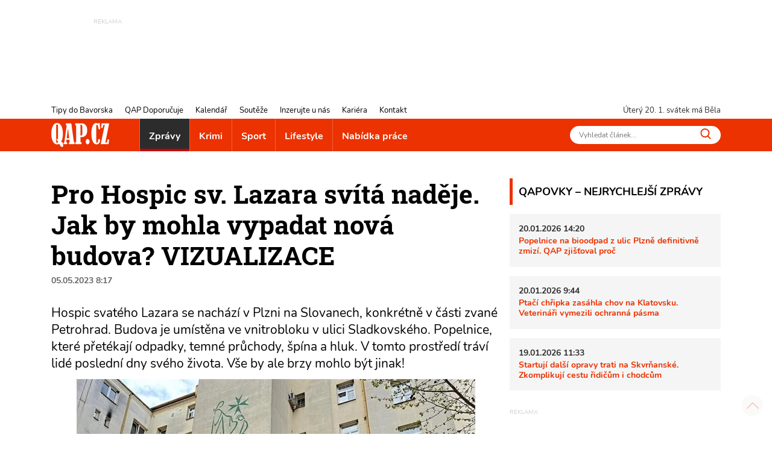

--- FILE ---
content_type: text/html; charset=utf-8
request_url: https://www.qap.cz/zpravy/clanek/pro-hospic-sv-lazara-svita-nadeje-jak-by-mohla-vypadat-nova-budova-vizualizace-128751/
body_size: 16939
content:
<!DOCTYPE html>
<html lang="cs">
<head><title>Pro Hospic sv. Lazara svítá naděje. Jak by mohla vypadat nová budova? VIZUALIZACE - QAP.cz</title>
<meta name="viewport" content="width=device-width, initial-scale=1, shrink-to-fit=no">
<meta http-equiv="X-UA-Compatible" content="IE=edge" /><base href="https://www.qap.cz/" />

<meta charset="utf-8" />

<meta name="generator" content="CS Designer 2" />

<meta name="author" content="QAP.cz - Vaše internetové noviny" />

<meta name="description" content="Pro Hospic sv. Lazara svítá naděje. Jak by mohla vypadat nová budova? VIZUALIZACE" />

<meta property="og:title" content="Pro Hospic sv. Lazara svítá naděje. Jak by mohla vypadat nová budova? VIZUALIZACE" />
<meta property="og:description" content=" Hospic svatého Lazara se nachází v Plzni na Slovanech, konkrétně v části zvané Petrohrad. Budova je umístěna ve vnitrobloku v ulici Sladkovského. Popelnice, které přetékají odpadky, temné průchody, špína a hluk. V tomto prostředí tráví lidé poslední dny svého života. Vše by ale brzy mohlo být jinak! 
" />
<meta property="og:image" content="https://www.qap.cz/project/qap/cache/domain1/images/274775/274775-638187994797855423-1200x630-vcenterhcenter.jpeg.webp" />
<meta property="og:image" content="https://www.qap.cz/project/qap/cache/domain1/images/274776/274776-638187995025120404-1200x630-vcenterhcenter.jpeg.webp" />
<meta property="og:image" content="https://www.qap.cz/project/qap/cache/domain1/images/274777/274777-638187995034808430-1200x630-vcenterhcenter.jpeg.webp" />
<meta property="og:image" content="https://www.qap.cz/project/qap/cache/domain1/images/274778/274778-638187995044652738-1200x630-vcenterhcenter.jpeg.webp" />
<meta property="og:image" content="https://www.qap.cz/project/qap/cache/domain1/images/274779/274779-638187995053247024-1200x630-vcenterhcenter.jpeg.webp" />
<meta property="og:image" content="https://www.qap.cz/project/qap/cache/domain1/images/274780/274780-638187995063403743-1200x630-vcenterhcenter.jpeg.webp" />
<meta property="og:image" content="https://www.qap.cz/project/qap/cache/domain1/images/274781/274781-638187995217680998-1200x630-vcenterhcenter.png.webp" />
<meta property="og:image" content="https://www.qap.cz/project/qap/cache/domain1/images/274782/274782-638187995295298976-1200x630-vcenterhcenter.png.webp" />
<meta property="og:image" content="https://www.qap.cz/project/qap/cache/domain1/images/274783/274783-638187995295611435-1200x630-vcenterhcenter.png.webp" />
<meta property="og:image" content="https://www.qap.cz/project/qap/cache/domain1/images/274784/274784-638187995404458954-1200x630-vcenterhcenter.png.webp" />
<meta property="og:image" content="https://www.qap.cz/project/qap/cache/domain1/images/274785/274785-638187995404771704-1200x630-vcenterhcenter.png.webp" />
<meta property="og:image" content="https://www.qap.cz/project/qap/cache/domain1/images/274786/274786-638187995405240250-1200x630-vcenterhcenter.png.webp" />

<link rel="preload" href="./font/roboto-slab-v13-latin-ext_latin-700.woff2" as="font" type="font/woff2" crossorigin />
<link rel="preload" href="./font/roboto-slab-v13-latin-ext_latin-regular.woff2" as="font" type="font/woff2" crossorigin />
<link rel="preload" href="./font/nunito-v16-latin-ext_latin-regular.woff2" as="font" type="font/woff2" crossorigin />
<link rel="preload" href="./font/nunito-v16-latin-ext_latin-italic.woff2" as="font" type="font/woff2" crossorigin />
<link rel="preload" href="./font/nunito-v16-latin-ext_latin-700.woff2" as="font" type="font/woff2" crossorigin />
<link rel="canonical" href="https://www.qap.cz/zpravy/clanek/pro-hospic-sv-lazara-svita-nadeje-jak-by-mohla-vypadat-nova-budova-vizualizace-128751/" />
<link rel="stylesheet" type="text/css" href="WD_InResourceSet.ashx?wd_systemtypeid=256&amp;wd_pk=WzIsMjNd&amp;stamp=20250718072052" media="screen"/>
<link rel="stylesheet" type="text/css" href="WD_CssFileOutput.ashx?wd_systemtypeid=198&amp;wd_pk=WzE2LFsxXV0%3d&amp;stamp=20210709121033" media="screen"/>
<link rel="stylesheet" type="text/css" href="WD_CssFileOutput.ashx?wd_systemtypeid=198&amp;wd_pk=WzgsWzFdXQ%3d%3d&amp;stamp=20250717094321" media="screen"/>
<link rel="stylesheet" type="text/css" href="WD_CssFileOutput.ashx?wd_systemtypeid=198&amp;wd_pk=WzEsWzFdXQ%3d%3d&amp;stamp=20210827100103" media="screen"/>
<link rel="stylesheet" type="text/css" href="WD_CssFileOutput.ashx?wd_systemtypeid=198&amp;wd_pk=WzIsWzFdXQ%3d%3d&amp;stamp=20210310140808" media="screen"/>
<link rel="stylesheet" type="text/css" href="WD_CssFileOutput.ashx?wd_systemtypeid=198&amp;wd_pk=WzEzLFsxXV0%3d&amp;stamp=20230117132946" media="screen"/>
<link rel="stylesheet" type="text/css" href="WD_CssFileOutput.ashx?wd_systemtypeid=198&amp;wd_pk=WzcsWzFdXQ%3d%3d&amp;stamp=20250717094231" media="screen"/>
<link rel="stylesheet" type="text/css" href="WD_CssFileOutput.ashx?wd_systemtypeid=198&amp;wd_pk=WzMsWzFdXQ%3d%3d&amp;stamp=20220926092811" media="screen"/>
<link rel="stylesheet" type="text/css" href="WD_CssFileOutput.ashx?wd_systemtypeid=198&amp;wd_pk=WzQsWzFdXQ%3d%3d&amp;stamp=20250717110635" media="screen"/>
<link rel="stylesheet" type="text/css" href="WD_CssFileOutput.ashx?wd_systemtypeid=198&amp;wd_pk=WzE1LFsxXV0%3d&amp;stamp=20210623130234" media="screen"/>
<link rel="stylesheet" type="text/css" href="WD_CssFileOutput.ashx?wd_systemtypeid=198&amp;wd_pk=WzUsWzFdXQ%3d%3d&amp;stamp=20240604094549" media="screen"/>
<link rel="stylesheet" type="text/css" href="WD_CssFileOutput.ashx?wd_systemtypeid=198&amp;wd_pk=WzEyLFsxXV0%3d&amp;stamp=20220617142435" media="screen"/>
<link rel="stylesheet" type="text/css" href="WD_CssFileOutput.ashx?wd_systemtypeid=198&amp;wd_pk=WzksWzFdXQ%3d%3d&amp;stamp=20250717094310" media="screen"/>
<link rel="stylesheet" type="text/css" href="WD_CssFileOutput.ashx?wd_systemtypeid=198&amp;wd_pk=WzEwLFsxXV0%3d&amp;stamp=20210827141650" media="screen"/>
<link rel="stylesheet" type="text/css" href="WD_CssFileOutput.ashx?wd_systemtypeid=198&amp;wd_pk=WzExLFsxXV0%3d&amp;stamp=20210827142001" media="screen"/>
<link rel="stylesheet" type="text/css" href="WD_CssFileOutput.ashx?wd_systemtypeid=198&amp;wd_pk=WzE3LFsxXV0%3d&amp;stamp=20210916135349" media="screen"/>
<link rel="stylesheet" type="text/css" href="WD_CssFileOutput.ashx?wd_systemtypeid=198&amp;wd_pk=WzE0LFsxXV0%3d&amp;stamp=20230112133555" media="screen"/>
<link rel="stylesheet" type="text/css" href="WD_CssFileOutput.ashx?wd_systemtypeid=198&amp;wd_pk=WzYsWzFdXQ%3d%3d&amp;stamp=20210630110443" media="screen"/>
<script async src ="https://www.googletagmanager.com/gtag/js?id=G-V43YN1VQL3"></script>
<script>window.dataLayer = window.dataLayer || [];
            function gtag(){dataLayer.push(arguments);}
            gtag('consent', 'default', {
                'ad_storage': 'granted', 
                'analytics_storage': 'granted', 
                'ad_user_data': 'granted', 
                'ad_personalization': 'granted'
            });
            gtag('js', new Date());
            gtag('config', 'G-V43YN1VQL3'); </script>
<link rel="shortcut icon" href="/project/qap/cache/domain1/images/8/8-637420629381389564-32x32-cvcenterhcenter.png.webp" type="image/x-icon"/>
<!-- Facebook Pixel Code -->
<script>
!function(f,b,e,v,n,t,s)
{if(f.fbq)return;n=f.fbq=function(){n.callMethod?
n.callMethod.apply(n,arguments):n.queue.push(arguments)};
if(!f._fbq)f._fbq=n;n.push=n;n.loaded=!0;n.version='2.0';
n.queue=[];t=b.createElement(e);t.async=!0;
t.src=v;s=b.getElementsByTagName(e)[0];
s.parentNode.insertBefore(t,s)}(window, document,'script',
'https://connect.facebook.net/en_US/fbevents.js');
fbq('init', '760964354662901');
fbq('track', 'PageView');
</script>

<!-- End Facebook Pixel Code -->


<!-- Google Tag Manager -->
<script>(function(w,d,s,l,i){w[l]=w[l]||[];w[l].push({'gtm.start':
new Date().getTime(),event:'gtm.js'});var f=d.getElementsByTagName(s)[0],
j=d.createElement(s),dl=l!='dataLayer'?'&l='+l:'';j.async=true;j.src=
'https://www.googletagmanager.com/gtm.js?id='+i+dl;f.parentNode.insertBefore(j,f);
})(window,document,'script','dataLayer','GTM-5VNJH87');</script>
<!-- End Google Tag Manager -->
</head><body class="www-ad pageobject415_128751">
	<header>
    <div class="ban-area leaderboard">
    
    <div class="container-fluid">
        <div class="ban">
            
            <div>
	<ins class="adsbygoogle"
     style="display:inline-block;width:728px;height:90px; overflow: hidden; max-height: 90px !important"
     data-ad-client="ca-pub-7161327426975464"
     data-ad-slot="3451230622"
     data-ad-format="auto"
     data-full-width-responsive="true"></ins>
<script>
     (adsbygoogle = window.adsbygoogle || []).push({});
</script>
</div>
        </div>
        
    </div>
</div>
    <!-- leadboard - praha
    <div class="ban-area leaderboard">
        <div class="ban">
            <div id="adform_leaderboard"></div>
        </div>
    </div>
    
    <div class="ban-area leaderboard-mob">
        <div class="ban">
            <div id="adform_leaderboardm"></div>
        </div>
    </div>
    -->
    <div class="container-header">
        <div class="header-row">
            <nav id="navi-top" class="navi-top">
    <ul class="navi-top--list">
	<li><a title="Tipy do Bavorska" href="/tipy-do-bavorska/">Tipy do Bavorska</a></li><li><a title="QAP Doporučuje" href="/helpdesk-databaze/">QAP Doporučuje</a></li><li><a title="Kalendář" href="/kalendar/">Kalend&#225;ř</a></li><li><a title="Soutěže" href="/souteze/">Soutěže</a></li><li><a title="Inzerujte u nás" href="/inzerujte-u-nas/">Inzerujte u n&#225;s</a></li><li><a title="Kariéra" href="/kariera/">Kari&#233;ra</a></li><li><a title="Kontakt" href="/kontakt/">Kontakt</a></li>
</ul>
</nav>
            <div class="header-row--right">
                <span id="current-day"></span> svátek má Běla
            </div>
        </div>
    </div>
    <nav class="navi navi-main">
    <div class="container-header">
        <div class="navi-main-logo">
            <a title="QAP.cz - Informace z Plzeňského kraje" href="https://www.qap.cz/" class="navbar-brand"><img src="/project/qap/cache/domain1/images/7/7-637420629226459797-96x40-vcenterhcenterbgffffff.png.webp" alt="QAP.cz - Informace z Plzeňského kraje" width="96" height="40" /></a>
            <button class="navi--btn" type="button" aria-label="Toggle navi">
                <span class="line"></span>
                <span class="line"></span>
                <span class="line"></span>
            </button>
        </div>
        <div class="navi-main-in">
            <ul class="navi-main--list">
                <li class="active nav-item__zpravy"><a title="Zprávy" href="/zpravy/" class="active">Zpr&#225;vy</a></li><li class="nav-item__krimi"><a title="Krimi" href="/krimi/">Krimi</a></li><li class="nav-item__sport"><a title="Sport" href="/sport/">Sport</a></li><li class="nav-item__lifestyle"><a title="Lifestyle" href="/lifestyle/">Lifestyle</a></li><li><a title="Nabídka práce" href="/nabidka-prace/">Nab&#237;dka pr&#225;ce</a></li>
                <li class="navi-item-xs"><a title="Tipy do Bavorska" href="/tipy-do-bavorska/" class="navi-item-xs">Tipy do Bavorska</a></li><li class="navi-item-xs"><a title="QAP Doporučuje" href="/helpdesk-databaze/" class="navi-item-xs">QAP Doporučuje</a></li><li class="navi-item-xs"><a title="Kalendář" href="/kalendar/" class="navi-item-xs">Kalend&#225;ř</a></li><li class="navi-item-xs"><a title="Soutěže" href="/souteze/" class="navi-item-xs">Soutěže</a></li><li class="navi-item-xs"><a title="Inzerujte u nás" href="/inzerujte-u-nas/" class="navi-item-xs">Inzerujte u n&#225;s</a></li><li class="navi-item-xs"><a title="Kariéra" href="/kariera/" class="navi-item-xs">Kari&#233;ra</a></li><li class="navi-item-xs"><a title="Kontakt" href="/kontakt/" class="navi-item-xs">Kontakt</a></li>
            </ul>
            <form id="l15_c20_c7_c4" class="search-w" action="/index/1/search-det.htm" target="_self" method="get">
	<input id="search_ctrl" name="search" placeholder="Vyhledat článek..." Type="text"/>
<button id="search-btn_ctrl" name="l15$c20$c7$c4$search-btn_ctrl" title="Vyhledávání" type="submit"><img src="/project/qap/images/16.svg" height="18" width="18" alt="" /></button><input type="hidden" name="__VIEWSTATE" value="" /><input type="hidden" name="l15_c20_c7_c4" value="1" />
</form>
        </div>
    </div>
</nav>
    
    
</header>

<main>
    <div class="container">
        <div class="container-main">
            <div class="content">
                <div class="qapovky-xs">
	<div class="qapovky aside-block sys--mb">
    <span class="title-block title-block-red">QAPOVKY – NEJRYCHLEJŠÍ ZPRÁVY</span>
    <article class="artcl-news sys--mb-xs">
    <p><strong>
        20.01.2026 14:20
        
    </strong></p>
    <h3><strong>
        
        <a title="Popelnice na bioodpad z ulic Plzně definitivně zmizí. QAP zjišťoval proč" href="/zpravy/clanek/popelnice-na-bioodpad-z-ulic-plzne-definitivne-zmizi-qap-zjistoval-proc-137913/post-detail.htm">Popelnice na bioodpad z ulic Plzně definitivně zmiz&#237;. QAP zjišťoval proč</a>
    </strong></h3>
    
</article><article class="artcl-news sys--mb-xs">
    <p><strong>
        20.01.2026 9:44
        
    </strong></p>
    <h3><strong>
        
        <a title="Ptačí chřipka zasáhla chov na Klatovsku. Veterináři vymezili ochranná pásma" href="/zpravy/clanek/ptaci-chripka-zasahla-chov-na-klatovsku-veterinari-vymezili-ochranna-pasma-137906/post-detail.htm">Ptač&#237; chřipka zas&#225;hla chov na Klatovsku. Veterin&#225;ři vymezili ochrann&#225; p&#225;sma</a>
    </strong></h3>
    
</article><article class="artcl-news sys--mb-xs">
    <p><strong>
        19.01.2026 11:33
        
    </strong></p>
    <h3><strong>
        
        <a title="Startují další opravy trati na Skvrňanské. Zkomplikují cestu řidičům i chodcům" href="/zpravy/clanek/startuji-dalsi-opravy-trati-na-skvrnanske-zkomplikuji-cestu-ridicum-i-chodcum-137897/post-detail.htm">Startuj&#237; dalš&#237; opravy trati na Skvrňansk&#233;. Zkomplikuj&#237; cestu řidičům i chodcům</a>
    </strong></h3>
    
</article>
    
</div>
</div>            
                <h1 class="ad__title content__title">
    Pro Hospic sv. Lazara svítá naděje. Jak by mohla vypadat nová budova? VIZUALIZACE
</h1>

<div class="ad__date sys--mb">
    05.05.2023 8:17
    
</div>
<div class="lead ad__lead">
	<p>Hospic svatého Lazara se nachází v Plzni na Slovanech, konkrétně v části zvané Petrohrad. Budova je umístěna ve vnitrobloku v ulici Sladkovského. Popelnice, které přetékají odpadky, temné průchody, špína a hluk. V tomto prostředí tráví lidé poslední dny svého života. Vše by ale brzy mohlo být jinak!</p>

</div>
<div class="ad--img sys--mb">
    <img class="img-fluid" src="/project/qap/cache/domain1/images/274775/274775-638187994797855423-745x496-cwhdevcenterhcenterbgffffff.jpeg.webp" alt="Hospic sv. Lazara_2023_QAP (1)" title="Hospic sv. Lazara_2023_QAP (1)" />
    
    <div class="ad--img-gall">
    <a title="Hospic sv. Lazara_2023_QAP (1)" href="/project/qap/cache/domain1/images/274775/274775-638187994797855423-0x0-vcenterhcenter.jpeg.webp" class="ad--img-gall__link" data-fancybox="1200" data-width="2133" data-height="1600"><img class="img-fluid" src="/project/qap/cache/domain1/images/274775/274775-638187994797855423-120x80-cvcenterhcenterbgffffff.jpeg.webp" alt="Hospic sv. Lazara_2023_QAP (1)" width="120" height="80" loading="lazy" /></a><a title="Hospic sv. Lazara_2023_QAP (3)" href="/project/qap/cache/domain1/images/274776/274776-638187995025120404-0x0-vcenterhcenter.jpeg.webp" class="ad--img-gall__link" data-fancybox="1200" data-width="2133" data-height="1600"><img class="img-fluid" src="/project/qap/cache/domain1/images/274776/274776-638187995025120404-120x80-cvcenterhcenterbgffffff.jpeg.webp" alt="Hospic sv. Lazara_2023_QAP (3)" width="120" height="80" loading="lazy" /></a><a title="Hospic sv. Lazara_2023_QAP (2)" href="/project/qap/cache/domain1/images/274777/274777-638187995034808430-0x0-vcenterhcenter.jpeg.webp" class="ad--img-gall__link" data-fancybox="1200" data-width="2133" data-height="1600"><img class="img-fluid" src="/project/qap/cache/domain1/images/274777/274777-638187995034808430-120x80-cvcenterhcenterbgffffff.jpeg.webp" alt="Hospic sv. Lazara_2023_QAP (2)" width="120" height="80" loading="lazy" /></a><a title="Hospic sv. Lazara_2023_QAP (4)" href="/project/qap/cache/domain1/images/274778/274778-638187995044652738-0x0-vcenterhcenter.jpeg.webp" class="ad--img-gall__link" data-fancybox="1200" data-width="2133" data-height="1600"><img class="img-fluid" src="/project/qap/cache/domain1/images/274778/274778-638187995044652738-120x80-cvcenterhcenterbgffffff.jpeg.webp" alt="Hospic sv. Lazara_2023_QAP (4)" width="120" height="80" loading="lazy" /></a><a title="Hospic sv. Lazara_2023_QAP (5)" href="/project/qap/cache/domain1/images/274779/274779-638187995053247024-0x0-vcenterhcenter.jpeg.webp" class="ad--img-gall__link" data-fancybox="1200" data-width="2133" data-height="1600"><img class="img-fluid" src="/project/qap/cache/domain1/images/274779/274779-638187995053247024-120x80-cvcenterhcenterbgffffff.jpeg.webp" alt="Hospic sv. Lazara_2023_QAP (5)" width="120" height="80" loading="lazy" /></a><a title="Hospic sv. Lazara_2023_QAP (6)" href="/project/qap/cache/domain1/images/274780/274780-638187995063403743-0x0-vcenterhcenter.jpeg.webp" class="ad--img-gall__link" data-fancybox="1200" data-width="2133" data-height="1600"><img class="img-fluid" src="/project/qap/cache/domain1/images/274780/274780-638187995063403743-120x80-cvcenterhcenterbgffffff.jpeg.webp" alt="Hospic sv. Lazara_2023_QAP (6)" width="120" height="80" loading="lazy" /></a><a title="Zeleny_dum" href="/project/qap/cache/domain1/images/274781/274781-638187995217680998-0x0-vcenterhcenter.png.webp" class="ad--img-gall__link" data-fancybox="1200" data-width="2560" data-height="1440"><img class="img-fluid" src="/project/qap/cache/domain1/images/274781/274781-638187995217680998-120x80-cvcenterhcenterbgffffff.png.webp" alt="Zeleny_dum" width="120" height="80" loading="lazy" /></a><a title="plán" href="/project/qap/cache/domain1/images/274782/274782-638187995295298976-0x0-vcenterhcenter.png.webp" class="ad--img-gall__link" data-fancybox="1200" data-width="989" data-height="596"><img class="img-fluid" src="/project/qap/cache/domain1/images/274782/274782-638187995295298976-120x80-cvcenterhcenterbgffffff.png.webp" alt="plán" width="120" height="80" loading="lazy" /></a><a title="schema" href="/project/qap/cache/domain1/images/274783/274783-638187995295611435-0x0-vcenterhcenter.png.webp" class="ad--img-gall__link" data-fancybox="1200" data-width="986" data-height="616"><img class="img-fluid" src="/project/qap/cache/domain1/images/274783/274783-638187995295611435-120x80-cvcenterhcenterbgffffff.png.webp" alt="schema" width="120" height="80" loading="lazy" /></a><a title="átrium" href="/project/qap/cache/domain1/images/274784/274784-638187995404458954-0x0-vcenterhcenter.png.webp" class="ad--img-gall__link" data-fancybox="1200" data-width="846" data-height="567"><img class="img-fluid" src="/project/qap/cache/domain1/images/274784/274784-638187995404458954-120x80-cvcenterhcenterbgffffff.png.webp" alt="átrium" width="120" height="80" loading="lazy" /></a><a title="Pokoje" href="/project/qap/cache/domain1/images/274785/274785-638187995404771704-0x0-vcenterhcenter.png.webp" class="ad--img-gall__link" data-fancybox="1200" data-width="835" data-height="564"><img class="img-fluid" src="/project/qap/cache/domain1/images/274785/274785-638187995404771704-120x80-cvcenterhcenterbgffffff.png.webp" alt="Pokoje" width="120" height="80" loading="lazy" /></a><a title="recepce" href="/project/qap/cache/domain1/images/274786/274786-638187995405240250-0x0-vcenterhcenter.png.webp" class="ad--img-gall__link" data-fancybox="1200" data-width="970" data-height="628"><img class="img-fluid" src="/project/qap/cache/domain1/images/274786/274786-638187995405240250-120x80-cvcenterhcenterbgffffff.png.webp" alt="recepce" width="120" height="80" loading="lazy" /></a>
</div>
</div>
<div class="ad__cont sys--mb">
	<p><a href="https://hsl.cz/" target="_blank">Hospic svatého Lazara</a> je nezisková organizace, která v Plzeňském kraji působí 25 let. <em>„Poskytujeme profesionální lékařskou a psychosociální péči lidem v konečném stádiu nevyléčitelného onemocnění a to i jejich blízkým,“ </em>říká Jiřina Helíšková, ředitelka Hospice svatého Lazara. „<em>Z našich oken pacienti vidí na okolní domy a přeplněné parkoviště vnitrobloku. Kolikrát se k nám špatně dostává i sanitka. Nemáme žádnou zahradu, zeleň. Lidé, kteří u nás tráví své poslední dny, by si zasloužili důstojnější prostředí,“ </em>konstatuje.</p>

<p><img accesskey="MjA2fFsxLDQwLDE4NixbMjc0Nzc5LFsxXV1d|oehs2nz5o42" alt="" height="450" src="https://www.qap.cz/WD_GetImage.ashx?wd_systemtypeid=208&amp;size=600&amp;crop=0&amp;valign=CENTER&amp;halign=CENTER&amp;whspace=0&amp;disenlargement=0&amp;thumb=0&amp;bgcolor=ffffff&amp;wd_pk=WzI3NDc3OSxbMV1d&amp;t=638187996614864274" type="Image" width="600" /></p>

<p>Hospic sídlí v budově, která patří městu Plzeň. Do tohoto zařízení ale přichází lidé z celého Plzeňského kraje. <strong>Jako jediný lůžkový hospic v kraji umožňuje důstojné doprovázení lidí v závěru života společně s podporou pro rodinu. </strong><em>„Nejde ale jen o okolí našeho hospice. Interiéry nejsou na takové zařízení zcela vhodné. Máme například problémy s úložnými prostory, zázemím pro personál. Místnost posledního rozloučení se nachází v suterénu budovy. Zajišťujeme plnohodnotnou péči, ale nové prostory by nám opravdu moc pomohly,“</em> popisuje Jiřina Helíšková.</p>

<p><strong>Pro Hospic svatého Lazara, kterým projde průměrně 350 pacientů ročně, se ale blýská na lepší časy. </strong>Projektový manažer Miroslav Holub trávil v hospici na Slovanech poslední dny se svou maminkou. Přístup, ochota, profesionalita a péče personálu ho natolik učarovala, že přišel s myšlenkou hospic přesunout do nové budovy, kterou se svými kolegy v ateliéru&nbsp;A8000 navrhl.</p>

<p><img accesskey="MjA2fFsxLDQwLDE4NixbMjc0NzgxLFsxXV1d|0ju0zkuqavx" alt="" height="338" src="https://www.qap.cz/WD_GetImage.ashx?wd_systemtypeid=208&amp;size=600&amp;crop=0&amp;valign=CENTER&amp;halign=CENTER&amp;whspace=0&amp;disenlargement=0&amp;thumb=0&amp;bgcolor=ffffff&amp;wd_pk=WzI3NDc4MSxbMV1d&amp;t=638187997100364877" type="Image" width="600" /></p>

<p><em>„Když jsem se stala ředitelkou Hospice svatého Lazara, přemýšlela jsem, jak zařídit pro naše pacienty důstojnější a vlídnější prostředí. Jednoho dne se objevil pan Holub s úžasným návrhem na Zelený dům,“ </em>říká s nadějí Jiřina Helíšková.<em> „Byla jsem opravdu nadšená. Studii jsme od pana Holuba dostali jako dar. Návrh jsme s architekty pečlivě konzultovali. Byl u toho celý tým, včetně sester a doktorů. Je důležité, aby byl nový hospic plně funkční.“</em></p>

<p>O pacienty se starají sestry, lékaři, ošetřovatelé, fyzioterapeuti, psychoterapeuti, duchovní i sociální pracovnice.<strong> Péči poskytují ale i rodinným příslušníkům.</strong> V Hospici svatého Lazara se nachází 28 lůžek, některé mají přistýlku právě pro rodinu, která chce být nablízku. Stejný počet lůžek by měl být i v nové budově, která je navržena do tvaru kapky. Nově by každý pokoj mohl mít přistýlku.</p>

<p><em>„Budova nového hospice by měla mít dvě patra. Je to koncipované tak, abychom k sobě měli všichni blízko. Pokoje jsou situovány po obvodu budovy, s výhledem do zeleně. Uprostřed kapky je navržena klidová zóna s jezírkem a stromem,“ </em>popsala QAPu ředitelka Hospice svatého Lazara.</p>

<p><img accesskey="MjA2fFsxLDQwLDE4NixbMjc0Nzg1LFsxXV1d|5fnyb5k4idq" alt="" height="405" src="https://www.qap.cz/WD_GetImage.ashx?wd_systemtypeid=208&amp;size=600&amp;crop=0&amp;valign=CENTER&amp;halign=CENTER&amp;whspace=0&amp;disenlargement=0&amp;thumb=0&amp;bgcolor=ffffff&amp;wd_pk=WzI3NDc4NSxbMV1d&amp;t=638187997533404710" type="Image" width="600" /></p>

<p><strong>Nezisková organizace nyní společně s městem Plzní spolupracuje na řešení a hledání vhodného pozemku.</strong> Aktuálně se hovoří o lokalitě v plzeňských Liticích.<em> „S dotazem na umístění nové budovy hospice v Liticích mě oslovil pan radní Jiří Šrámek s tím, že shání pro tento projekt vhodné místo,“ </em>potvrdil QAPu Michal Hausner, starosta MO Plzeň 6 Litice. <em>„Projekt se mi moc líbí, takové investice dávají smysl. Pro tento projekt můžeme nabídnout část areálu Litického dvora,“ </em>upřesnil.</p>

<p><strong>Hospic svatého Lazara hledá na realizaci finanční zdroje.</strong> <em>„Sbírka, která aktuálně probíhá, je určena na projekt, ten bude stát 15 milionů korun. Projekt je ten první základní krok, který musíme udělat. Pokud získáme tyto finance, mohli bychom začít stavět,“</em> říká s nadějí ředitelka Jiřina Helíšková.</p>

<p>Přispět můžete i vy. Každá koruna se počítá. Odkaz na sbírku a další informace naleznete <a href="https://www.darujme.cz/projekt/1207713" target="_blank">zde</a>.</p>

<p><iframe allowfullscreen="" frameborder="0" height="360" src="//www.youtube.com/embed/x-sjquN8gH4" width="640"></iframe></p>

<p>Foto QAP, vizualizace Hospic svatého Lazara - Ateliér A8000</p>

</div>
<!-- Kontextová reklama Sklik -->
<div class="ad__sklik">
    <div id="sklikReklama_52636"></div>
</div>

<script type="text/javascript">
    var sklikData = { elm: "sklikReklama_52636", zoneId: 52636, w: 728, h: 90 };
</script>
<script type="text/javascript" src="https://c.imedia.cz/js/script.js"></script>

<div class="_sys-clearfix">
    
    
</div>
<div class="ad--footer sys--mb">
    
    <span class="ad__author ">ZB</span>
</div>
<div class="ad__sharebox sys--mb">
    <span>SDÍLEJTE ČLÁNEK</span>
    <a title="SDÍLEJTE ČLÁNEK NA FACEBOOK" href="http://www.facebook.com/sharer.php?u=https%3a%2f%2fwww.qap.cz%2fzpravy%2fclanek%2fpro-hospic-sv-lazara-svita-nadeje-jak-by-mohla-vypadat-nova-budova-vizualizace-128751%2fpost-detail.htm" class="ad__share ad__share-fb"><img src="/project/qap/images/21.svg" height="30" /></a>
    <a title="SDÍLEJTE ČLÁNEK NA TWITTER" href="https://twitter.com/share?url=https%3a%2f%2fwww.qap.cz%2fzpravy%2fclanek%2fpro-hospic-sv-lazara-svita-nadeje-jak-by-mohla-vypadat-nova-budova-vizualizace-128751%2fpost-detail.htm&amp;text=Hospic%20svat%c3%a9ho%20Lazara%20se%20nach%c3%a1z%c3%ad%20v%20Plzni%20na%20Slovanech,%20konkr%c3%a9tn%c4%9b%20v%20%c4%8d%c3%a1sti%20zvan%c3%a9%20Petrohrad.%20Budova%20je%20um%c3%adst%c4%9bna%20ve%20vnitrobloku%20v%20ulici%20Sladkovsk%c3%a9ho.%20Popelnice,%20kter%c3%a9%20p%c5%99et%c3%a9kaj%c3%ad%20odpadky,%20temn%c3%a9%20pr%c5%afchody,%20%c5%a1p%c3%adna%20a%20hluk.%20V%20tomto%20prost%c5%99ed%c3%ad%20tr%c3%a1v%c3%ad%20lid%c3%a9%20posledn%c3%ad%20dny%20sv%c3%a9ho%20%c5%beivota.%20V%c5%a1e%20by%20ale%20brzy%20mohlo%20b%c3%bdt%20jinak!" class="ad__share ad__share-tw"><img src="/project/qap/images/240852.svg" height="30" /></a>
</div>

<div class="ad__fb-com" class="fb-comments fb_iframe_widget_loader fb_iframe_widget" data-numposts="5" data-href="https://www.qap.cz/zpravy/clanek/pro-hospic-sv-lazara-svita-nadeje-jak-by-mohla-vypadat-nova-budova-vizualizace-128751/" fb-xfbml-state="rendered" data-colorscheme="light" data-order-by="social">
	<div id="l15_c3_c17_ctrl" class="fb-comments fb_iframe_widget_loader fb_iframe_widget" data-numposts="5" data-href="https://www.qap.cz/zpravy/clanek/pro-hospic-sv-lazara-svita-nadeje-jak-by-mohla-vypadat-nova-budova-vizualizace-128751/" fb-xfbml-state="rendered" data-colorscheme="light" data-order-by="social">

	</div>
</div><div id="fb-root">

</div>

<div class="advrt-part-sklikban300x300 sys--mb">
    <!-- Kontextová reklama Sklik -->
<div id="sklikReklama_57134" class="advrt-sklik"></div>
<script type="text/javascript">
    var sklikData = { elm: "sklikReklama_57134", zoneId: 57134, w: 300, h: 300 };
</script>
<script type="text/javascript" src="https://c.imedia.cz/js/script.js"></script>
    <div class="ban-area ban-300x300 sys--mb">
        <div class="ban-area ban-300x300 sys--mb">
    <div class="ban">
        <a title="Špičák 2025_2026" rel="nofollow" href="WD_BannerClick.ashx?wd_systemtypeid=389&amp;wd_pk=WzYzODMsWzFdLFs3LFsxXV1d" target="_blank"><img class="img-fluid" src="/project/qap/cache/domain1/images/305269/305269-638712434812114702-300x300-cvcenterhcenterbgffffff.jpeg.webp" alt="inzerát zima 2024 300x300" width="300" height="300" title="inzerát zima 2024 300x300" loading="lazy" />
</a>

        
    </div>
    
</div>   

    </div>
    
</div>
<section class="ad__similar-artcl">
    <span class="title-block title-block-red">
        MOHLO BY VÁS ZAJÍMAT
    </span>
    <div class="ad__similar-artcl--list">
        <a title="Kvůli mrazům prodlužuje Plzeň provoz zimního nocoviště" href="/zpravy/clanek/kvuli-mrazum-prodluzuje-plzen-provoz-zimniho-nocoviste-137800" class="artcl-w-name"><img src="/project/qap/images/39.svg" height="12" /><h5>Kvůli mrazům prodlužuje Plzeň provoz zimn&#237;ho nocoviště</h5></a><a title="Sníh dál komplikuje dopravu. Dvě auta havarovala u Nýrska - FOTKY" href="/zpravy/clanek/snih-dal-komplikuje-dopravu-dve-auta-havarovala-u-nyrska-fotky-137826" class="artcl-w-name"><img src="/project/qap/images/39.svg" height="12" /><h5>Sn&#237;h d&#225;l komplikuje dopravu. Dvě auta havarovala u N&#253;rska - FOTKY</h5></a><a title="Anketu o nejhezčí Vánoční tramvaj 2025 vyhrál Miskolc. Plzeň bere stříbro" href="/zpravy/clanek/anketu-o-nejhezci-vanocni-tramvaj-2025-vyhral-miskolc-plzen-bere-stribro-137812" class="artcl-w-name"><img src="/project/qap/images/39.svg" height="12" /><h5>Anketu o nejhezč&#237; V&#225;nočn&#237; tramvaj 2025 vyhr&#225;l Miskolc. Plzeň bere stř&#237;bro</h5></a>
    </div>
    <div class="ad__similar-artcl--labels">
        <a title="Plzeň" href="/stitek/plzen-11/label-det.htm" class="label-prev label-prev-red">Plzeň</a><a title="Plzeňský kraj" href="/stitek/plzensky-kraj-43/label-det.htm" class="label-prev label-prev-red">Plzeňsk&#253; kraj</a><a title="Zdraví" href="/stitek/zdravi-48/label-det.htm" class="label-prev label-prev-red">Zdrav&#237;</a>
    </div>
</section>
            </div>
            <aside id="sidebar">
    <div class="qapovky aside-block sys--mb">
    <span class="title-block title-block-red">QAPOVKY – NEJRYCHLEJŠÍ ZPRÁVY</span>
    <article class="artcl-news sys--mb-xs">
    <p><strong>
        20.01.2026 14:20
        
    </strong></p>
    <h3><strong>
        
        <a title="Popelnice na bioodpad z ulic Plzně definitivně zmizí. QAP zjišťoval proč" href="/zpravy/clanek/popelnice-na-bioodpad-z-ulic-plzne-definitivne-zmizi-qap-zjistoval-proc-137913/post-detail.htm">Popelnice na bioodpad z ulic Plzně definitivně zmiz&#237;. QAP zjišťoval proč</a>
    </strong></h3>
    
</article><article class="artcl-news sys--mb-xs">
    <p><strong>
        20.01.2026 9:44
        
    </strong></p>
    <h3><strong>
        
        <a title="Ptačí chřipka zasáhla chov na Klatovsku. Veterináři vymezili ochranná pásma" href="/zpravy/clanek/ptaci-chripka-zasahla-chov-na-klatovsku-veterinari-vymezili-ochranna-pasma-137906/post-detail.htm">Ptač&#237; chřipka zas&#225;hla chov na Klatovsku. Veterin&#225;ři vymezili ochrann&#225; p&#225;sma</a>
    </strong></h3>
    
</article><article class="artcl-news sys--mb-xs">
    <p><strong>
        19.01.2026 11:33
        
    </strong></p>
    <h3><strong>
        
        <a title="Startují další opravy trati na Skvrňanské. Zkomplikují cestu řidičům i chodcům" href="/zpravy/clanek/startuji-dalsi-opravy-trati-na-skvrnanske-zkomplikuji-cestu-ridicum-i-chodcum-137897/post-detail.htm">Startuj&#237; dalš&#237; opravy trati na Skvrňansk&#233;. Zkomplikuj&#237; cestu řidičům i chodcům</a>
    </strong></h3>
    
</article>
    
</div>
    <div class="ban-area ban-300x90 sys--mb">
    <div class="ban">
        
    </div>
    
</div>
    <div class="ban-area halfbanner sys--mb">
    
    <div class="ban">
        
        <div>
	<!-- halfbanner -->
<ins class="adsbygoogle"
     style="display:inline-block; width: 300px; height: 600px"
     data-ad-client="ca-pub-7161327426975464"
     data-ad-slot="2787781990"
     data-ad-format="auto"
     data-full-width-responsive="true"></ins>
<script>
     (adsbygoogle = window.adsbygoogle || []).push({});
</script>
</div>
    </div>
    
</div>
    
    
    <div class="cal-w aside-block sys--mb">
    <span class="title-block title-block-red">
        KALENDÁŘ
    </span>
    <div>
	<div>
		<div class="cal-w-item">
    <div class="cal-w-item--img">
        <img src="/project/qap/images/39.svg" height="12" width="12" alt="" />
    </div>
    <div class="cal-w-item--text">
        <strong>Zabijačkové hody na zámku Žinkovy</strong>
        <div class="calEv-prev__type">
        <span style="background-color: #ff8040"></span>
        Jídlo
    </div>
    <div class="calEv-prev__date">
        <img src="/project/qap/images/244171.svg" alt="" height="14" width="14" />
        23.01.2026 9:00
        - 24.01.2026 20:00
    </div>
    <div class="calEv-prev__place">
        <img src="/project/qap/images/244172.svg" height="14" width="14" alt="" />
        zámek Žinkovy
    </div>
    </div>
</div>
	</div><div>
		<div class="cal-w-item">
    <div class="cal-w-item--img">
        <img src="/project/qap/images/39.svg" height="12" width="12" alt="" />
    </div>
    <div class="cal-w-item--text">
        <strong>Hasičský ples Chudenice 2026</strong>
        <div class="calEv-prev__type">
        <span style="background-color: #bb00ff"></span>
        Ples
    </div>
    <div class="calEv-prev__date">
        <img src="/project/qap/images/244171.svg" alt="" height="14" width="14" />
        23.01.2026 20:00
        
    </div>
    <div class="calEv-prev__place">
        <img src="/project/qap/images/244172.svg" height="14" width="14" alt="" />
        Chudenice
    </div>
    </div>
</div>
	</div><div>
		<div class="cal-w-item">
    <div class="cal-w-item--img">
        <img src="/project/qap/images/39.svg" height="12" width="12" alt="" />
    </div>
    <div class="cal-w-item--text">
        <strong>Maškarní bál</strong>
        <div class="calEv-prev__type">
        <span style="background-color: #808000"></span>
        Zábava
    </div>
    <div class="calEv-prev__date">
        <img src="/project/qap/images/244171.svg" alt="" height="14" width="14" />
        23.01.2026 20:00
        
    </div>
    <div class="calEv-prev__place">
        <img src="/project/qap/images/244172.svg" height="14" width="14" alt="" />
        Zámek Bor
    </div>
    </div>
</div>
	</div>
</div>
    <div class="text-right">
	<a title="zobrazit další" href="https://www.qap.cz/kalendar/" class="cal-w__link"><img src="/project/qap/images/73.svg" height="8" width="8" alt="">
zobrazit další</a>
</div>
    
</div>
    <div class="ban-area ban-300x300 sys--mb">
    <div class="ban">
        <a title="Špičák 2024_copy_copy" rel="nofollow" href="WD_BannerClick.ashx?wd_systemtypeid=389&amp;wd_pk=WzYzODIsWzFdLFs0LFsxXV1d" target="_self"><img class="img-fluid" src="/project/qap/cache/domain1/images/305266/305266-638712429494633601-300x300-cvcenterhcenterbgffffff.jpeg.webp" alt="inzerát zima 2024 300x300" width="300" height="300" title="inzerát zima 2024 300x300" loading="lazy" />
</a>

        
    </div>
    
</div>
    
    
    
    <!--<div class="ban-area halfpage2 mb-sys">
        <div class="ban">
            <div id="adform_halfpage"></div>
        </div>
    </div>-->
    
    <section class="artclCat-aside sys--mb">
    <h2 class="title-block sys--mb-xs"

>
<a title="Tipy do Bavorska" href="/tipy-do-bavorska/">Tipy do Bavorska</a>
</h2>
    
    <a title="Česko a Bavorsko zpívají vánoční koledy" href="/tipy-do-bavorska/clanek/cesko-a-bavorsko-zpivaji-vanocni-koledy-137638" class="artcl-post artcl-post2 artcl-post3"><div class="artcl-post2--rel">
    <img class="img-fluid" src="/project/qap/cache/domain1/images/326772/326772-639016701864400914-350x233-cvcenterhcenterbgffffff.jpeg.webp" alt="2025-12-12_WLSingen" width="350" height="233" title="2025-12-12_WLSingen" loading="lazy" />
    <div class="artcl-post2__name">
        Česko a Bavorsko zpívají vánoční koledy
    </div>
</div></a>
</section>
    <section class="artclCat-aside sys--mb">
    <h2 class="title-block sys--mb-xs"

>
<a title="Na výlet s QAPem" href="/clanek-kategorie/na-vylet-s-qapem-122433/cat-post-detail.htm">Na v&#253;let s QAPem</a>
</h2>
    
    <a title="Zřícenina, výhled ze skály i Španělsko! Tip na výlet jižním Plzeňskem - FOTKY" href="/cestovani/clanek/zricenina-vyhled-ze-skaly-i-spanelsko-tip-na-vylet-jiznim-plzenskem-fotky-137788" class="artcl-post artcl-post2 artcl-post3"><div class="artcl-post2--rel">
    <img class="img-fluid" src="/project/qap/cache/domain1/images/327605/327605-639033790690572145-350x233-cvcenterhcenterbgffffff.jpeg.webp" alt="výlet_Vlčtejn_Zdemyslice_Baba_Blovice_0126_QAP (25)" width="350" height="233" title="výlet_Vlčtejn_Zdemyslice_Baba_Blovice_0126_QAP (25)" loading="lazy" />
    <div class="artcl-post2__name">
        Zřícenina, výhled ze skály i Španělsko! Tip na výlet jižním Plzeňskem - FOTKY
    </div>
</div></a>
</section>
    <!--Square 300x600 mobile praha 
    <div class="ban-area ban-square-mob">
        <div class="ban">
            <div id="adform_squarem"></div>
        </div>
    </div>
    -->
    <div class="helpdesk-w aside-block sys--mb">
    <span class="title-block title-block-red">
        QAP DOPORUČUJE
    </span>
    <a title="Stěhováci Plzeň" href="/zpravy/helpdesk/stehovaci-plzen-124991/helpdesk-detail.htm" class="helpdesk-w-item"><div class="helpdesk-w-item--img">
    <img src="/project/qap/images/240853.svg" height="12" width="12" alt="" />
</div>
<div class="helpdesk-w-item--text">
    <strong>Stěhováci Plzeň</strong>
    <div class="helpdesk-w-item__perex">
	<p>Nejlepší poměr ceny a kvality stěhování při vyklízení v Plzni! Jsme stěhovací a vyklízecí služba s tradicí od roku 2005.</p>

</div>
</div></a><a title="vošplzeň.cz" href="/zpravy/helpdesk/vosplzen-cz-124993/helpdesk-detail.htm" class="helpdesk-w-item"><div class="helpdesk-w-item--img">
    <img src="/project/qap/images/240853.svg" height="12" width="12" alt="" />
</div>
<div class="helpdesk-w-item--text">
    <strong>vošplzeň.cz</strong>
    <div class="helpdesk-w-item__perex">
	<p>Vyšší odborná škola zdravotnická, managementu a veřejnosprávních studií, s.r.o. v&nbsp;Plzni poskytuje již více než 30 let profesní vzdělání v&nbsp;oborech, které jsou vysoce žádané na trhu práce.</p>

</div>
</div></a><a title="Pavel Trampota - PT servis" href="/zpravy/helpdesk/pavel-trampota-pt-servis-124990/helpdesk-detail.htm" class="helpdesk-w-item"><div class="helpdesk-w-item--img">
    <img src="/project/qap/images/240853.svg" height="12" width="12" alt="" />
</div>
<div class="helpdesk-w-item--text">
    <strong>Pavel Trampota - PT servis</strong>
    <div class="helpdesk-w-item__perex">
	<p>Sportovní výživa a doplňky, vše pro fitness a další sporty.</p>

</div>
</div></a><a title="Yoga Ateliér" href="/zpravy/helpdesk/yoga-atelier-124992/helpdesk-detail.htm" class="helpdesk-w-item"><div class="helpdesk-w-item--img">
    <img src="/project/qap/images/240853.svg" height="12" width="12" alt="" />
</div>
<div class="helpdesk-w-item--text">
    <strong>Yoga Ateliér</strong>
    <div class="helpdesk-w-item__perex">
	<p>Yoga Ateliér nabízí širokou škálu lekcí a kurzů, které vám pomohou odpočinout si, získat novou energii a podpořit vaše fyzické i psychické zdraví.</p>

</div>
</div></a><a title="Restaurace Roští v Křimicích" href="/zpravy/helpdesk/restaurace-rosti-v-krimicich-124989/helpdesk-detail.htm" class="helpdesk-w-item"><div class="helpdesk-w-item--img">
    <img src="/project/qap/images/240853.svg" height="12" width="12" alt="" />
</div>
<div class="helpdesk-w-item--text">
    <strong>Restaurace Roští v Křimicích</strong>
    <div class="helpdesk-w-item__perex">
	<p>Navštivte vyhlášenou restauraci v Křimicích u zámku. Restaurace nabízí moderní českou kuchyni, pochutnáte si i na specialitě - kapřích hranolkách.</p>

</div>
</div></a>
    <div class="text-right">
	<a title="zobrazit další" href="/helpdesk-databaze/" class="helpdesk-w__link"><img src="/project/qap/images/240853.svg" width="8" height="8" alt="">
zobrazit další</a>
</div>
    
</div>
    
</aside>
        </div>
    </div>
    <div class="breadcrumb">
    <div class="container">
        <div class="breadcrumb-def">
	<a href="/">QAP.CZ</a><img src="/project/qap/images/39.svg" height="8" /><a title="Zprávy" href="/zpravy/">Zprávy</a><img src="/project/qap/images/39.svg" height="8" /><span class="active">Pro Hospic sv. Lazara svítá naděje. Jak by mohla vypadat nová budova? VIZUALIZACE</span>
</div>
        <div class="breadcrumb-peek">
	<a href="/">QAP.CZ</a><img src="/project/qap/images/39.svg" height="8" /><a title="Zprávy" href="/zpravy/">Zprávy</a><img src="/project/qap/images/39.svg" height="8" /><a title="Pro Hospic sv. Lazara svítá naděje. Jak by mohla vypadat nová budova? VIZUALIZACE" href="/zpravy/clanek/pro-hospic-sv-lazara-svita-nadeje-jak-by-mohla-vypadat-nova-budova-vizualizace-128751" class="active">Pro Hospic sv. Lazara svítá naděje. Jak by mohla vypadat nová budova? VIZUALIZACE</a>
</div>
    </div>
</div>
    
</main>

<footer>
    <div class="container">
        <div class="footer-in">
            <div class="footer--contact">
                <img class="img-fluid sys--mb" src="/project/qap/cache/domain1/images/7/7-637420629226459797-100x0-vcenterhcenterbgffffff.png.webp" alt="logo" width="100" height="41" title="logo" loading="lazy" />
<div class="footer--contact__text">
	<p>Vaše internetové noviny<br />
Informace z Plzeňského kraje kvapem</p>
</div>
<div class="footer--contact__text">
	<p>Zikmunda Wintra 21<br />
301 00 Plzeň</p>

<p>+420&nbsp; 721 660 705<br />
qap@qap.cz</p>
</div>
                <p class="sys--mb-xs footer-sn">
                    <a href="https://www.facebook.com/qapcz" target="_blank"><img src="/project/qap/images/21.svg" height="30" width="30" alt="QAP.cz - facebook" title="QAP.cz - facebook" loading="lazy" /></a>&nbsp;&nbsp;
                    <a href="https://www.instagram.com/qap.cz" target="_blank"><img src="/project/qap/images/20.svg" height="30" width="30" alt="QAP.cz - instagram" title="QAP.cz - instagram" loading="lazy" /></a>&nbsp;&nbsp;
                    <a href="https://www.youtube.com/channel/UCAFMEBM6lNIGs9n-wwGjjnA" target="_blank"><img src="/project/qap/images/244174.svg" height="30" width="30" alt="QAP.cz - YouTube" title="QAP.cz - youtube" loading="lazy" /></a>
                </p>
                <p class="sys--m-3 footer-sn">
                    <a title="Zpracování osobních údajů" href="/doc/zpracovani-osobnich-udaju-6/doc-detail.htm">Zpracov&#225;n&#237; osobn&#237;ch &#250;dajů</a>
                </p>
                <p class="sys--m-0 footer-sn">
                    &copy; 2021 QAP PRODUCTION s.r.o.<br />
                    Všechna práva vyhrazena.
                    <a href="/admin" rel="noffolow, noindex" class="admin-entry"></a>
                </p>
            </div>
            <div class="navi-footer">
                <span class="footer-title">Rubriky</span>
                <div class="navi-footer--item-zpravy">
	<a title="Zprávy" href="/zpravy/" class="navi-footer--item">
Zprávy</a>
</div>
                <div class="navi-footer--item-krimi">
	<a title="Krimi" href="/krimi/" class="navi-footer--item">
Krimi</a>
</div>
                <div class="navi-footer--item-sport">
	<a title="Sport" href="/sport/" class="navi-footer--item">
Sport</a>
</div>
                <div class="navi-footer--item-lifestyle">
	<a title="Lifestyle" href="/lifestyle/" class="navi-footer--item">
Lifestyle</a>
</div>
            </div>
            <div class="footer--labels">
                <span class="footer-title">Populární témata</span>
                <a title="Plzeň" href="/stitek/plzen-11/label-det.htm">Plzeň</a><a title="Akce" href="/stitek/akce-32/label-det.htm">Akce</a><a title="Policie" href="/stitek/policie-45/label-det.htm">Policie</a><a title="Plzeňský kraj" href="/stitek/plzensky-kraj-43/label-det.htm">Plzeňsk&#253; kraj</a><a title="Nehody" href="/stitek/nehody-49/label-det.htm">Nehody</a><a title="Doprava" href="/stitek/doprava-26/label-det.htm">Doprava</a><a title="Sport" href="/stitek/sport-69/label-det.htm">Sport</a><a title="Tachovsko" href="/stitek/tachovsko-74/label-det.htm">Tachovsko</a><a title="Hasiči" href="/stitek/hasici-42/label-det.htm">Hasiči</a><a title="zvířata" href="/stitek/zvirata-22/label-det.htm">zv&#237;řata</a>
            </div>
            <div class="footer--posts">
                <span class="footer-title">Nejčtenější články</span>
                <a title="Masopusty se blíží. Víte, proč se tančí s medvědem a kdo je Laufer?" href="/zabava/clanek/masopusty-se-blizi-vite-proc-se-tanci-s-medvedem-a-kdo-je-laufer-45352" class="artcl-f-post"><div class="artcl-f-post--img">
    <img class="img-fluid" src="/project/qap/cache/domain1/images/307870/307870-638764404119670686-90x60-cvcenterhcenterbgffffff.jpeg.webp" alt="Masopust na Doubravce_0325_M. Svoboda (7)" width="90" height="60" title="Masopust na Doubravce_0325_M. Svoboda (7)" loading="lazy" />
    
</div>
<div class="artcl-f-post__name">
    Masopusty se blíží. Víte, proč se tančí s medvědem a kdo je Laufer?
</div></a><a title="Honí vás mlsná? Zkuste zelné šneky s uzeným masem" href="/vareni/clanek/honi-vas-mlsna-zkuste-zelne-sneky-s-uzenym-masem-85528" class="artcl-f-post"><div class="artcl-f-post--img">
    <img class="img-fluid" src="/project/qap/cache/domain1/images/144806/144806-635870991110567680-90x60-cvcenterhcenterbgffffff.jpeg.webp" alt="zelní šneci (2)" width="90" height="60" title="zelní šneci (2)" loading="lazy" />
    
</div>
<div class="artcl-f-post__name">
    Honí vás mlsná? Zkuste zelné šneky s uzeným masem
</div></a><a title="Primátor Plzně se oženil. Radostnou novinu oznámil na sociálních sítích" href="/zpravy/clanek/primator-plzne-se-ozenil-radostnou-novinu-oznamil-na-socialnich-sitich-137792" class="artcl-f-post"><div class="artcl-f-post--img">
    <img class="img-fluid" src="/project/qap/cache/domain1/images/327603/327603-639033751525937763-90x60-cvcenterhcenterbgffffff.png.webp" alt="Zarzycký se oženil_0126_FB Roman Zarzycký" width="90" height="60" title="Zarzycký se oženil_0126_FB Roman Zarzycký" loading="lazy" />
    
</div>
<div class="artcl-f-post__name">
    Primátor Plzně se oženil. Radostnou novinu oznámil na sociálních sítích
</div></a><a title="Jízda plná energie! Helena Vondráčková v Plzni zazářila - FOTKY" href="/kultura/clanek/jizda-plna-energie-helena-vondrackova-v-plzni-zazarila-fotky-137895" class="artcl-f-post"><div class="artcl-f-post--img">
    <img class="img-fluid" src="/project/qap/cache/domain1/images/328309/328309-639044087854097761-90x60-cvcenterhcenterbgffffff.jpeg.webp" alt="Helena Vondráková koncert_0126_Martina Sihelská (1)" width="90" height="60" title="Helena Vondráková koncert_0126_Martina Sihelská (1)" loading="lazy" />
    
</div>
<div class="artcl-f-post__name">
    Jízda plná energie! Helena Vondráčková v Plzni zazářila - FOTKY
</div></a>
            </div>
        </div>
    </div>
    
</footer>


<div id="modal-msg" data-ajaxframe="modal-msg">

</div>
<span class="anchor-top"></span>

<script async src="https://pagead2.googlesyndication.com/pagead/js/adsbygoogle.js?client=ca-pub-7161327426975464" crossorigin="anonymous"></script><script  src="WD_InResourceSet.ashx?wd_systemtypeid=256&amp;wd_pk=WzEsMzAsMzIsMjksMywzMywyOCw0XQ%3d%3d&amp;stamp=20250718072052"></script>
<script  src="/WebResource.axd?d=S4xS9T3PyH5rlIn-YyGKNf2y6RFKHzbBdkJj_h2XyiFxsaEahGJ1t885uLgWfjHfWvsbyZSuybvSPAU-H2AbaZ-7cyanCyVZBJosw126Qp-uucsz2IJjHmphlboLoI4Cd0KvWqdCWg0nQl9KHJArihzW2vka70zY4CsOK7jYxbaNbev90&amp;t=638884200520000000"></script>
<script  defer src="WD_FileOutputWithoutSession.ashx?wd_systemtypeid=379&amp;wd_pk=WzEsWzFdXQ%3d%3d&amp;disablepv=1&amp;stamp=20201123092637"></script>
<script  defer src="WD_FileOutputWithoutSession.ashx?wd_systemtypeid=379&amp;wd_pk=WzIsWzFdXQ%3d%3d&amp;disablepv=1&amp;stamp=20220530091905"></script>
<script  defer src="WD_FileOutputWithoutSession.ashx?wd_systemtypeid=379&amp;wd_pk=WzMsWzFdXQ%3d%3d&amp;disablepv=1&amp;stamp=20240604094435"></script>
<script>!function(f, b, e, v, n, t, s) {
	            if (f.fbq) return;
	            n = f.fbq = function() {
		            n.callMethod ? n.callMethod.apply(n, arguments) : n.queue.push(arguments);
	            };
	            if (!f._fbq) f._fbq = n;
	            n.push = n;
	            n.loaded = !0;
	            n.version = '2.0';      
	            n.queue = [];
	            t = b.createElement(e);
	            t.async = !0;
	            t.src = v;
	            s = b.getElementsByTagName(e)[0];
	            s.parentNode.insertBefore(t, s);
            }

            (window, document, 'script', 'https://connect.facebook.net/en_US/fbevents.js');
            fbq('init', '506416072821087');
            fbq('track', 'PageView');</script>
<script>facebookapi_init('', '', 'True', 'True', 'True', 'False')
facebook_loadapi('facebook-jssdk', 'https://connect.facebook.net/en_GB/all.js')
</script>
<img border="0" height="0" style="display: none;" width="0" src="https://www.qap.cz/WD_hmn.ashx?wd_systemtypeid=889"/>

</body></html>
<!-- Rendered in: 00:00:00.2377802 -->


--- FILE ---
content_type: text/css
request_url: https://www.qap.cz/WD_CssFileOutput.ashx?wd_systemtypeid=198&wd_pk=WzQsWzFdXQ%3d%3d&stamp=20250717110635
body_size: 2195
content:
/*temp*/BODY{padding:0;margin:0;background-color:#fff}._sys-clearfix:after{display:block;clear:both;content:""}.img-left,.responsive-left{float:left;margin:.2em 1em .2em 0}.img-right,.responsive-right{float:right;margin:.2em 0 .2em 1em}.text-part img,.img-fluid img{max-width:100%;height:auto}h1,h2,h3,h4,h5,h6,.h1,.h2,.h3,.h4,.h5,.h6{xcolor:#fff}MAIN{padding:15px 0 0;position:relative;overflow:visible}.breadcrumb{background-color:#f5F5f5;padding:10px;overflow:hidden;font-size:.8rem;display:flex;align-items:center;margin-top:15px}.breadcrumb-peek{display:none}.bc-peek .breadcrumb-peek{display:block}.bc-peek .breadcrumb-def{display:none}.breadcrumb img{margin:0 8px}.breadcrumb A,.breadcrumb A:hover{text-decoration:none;color:#2c2c2c}.container-main{margin-top:15px;margin-bottom:30px}.content{margin-bottom:30px}@media(min-width:380px){#sidebar,.sidebar{width:350px}}@media(min-width:992px){.container-main{display:flex;margin-top:30px}.content{flex:1;margin-bottom:0}#sidebar,.sidebar{margin-left:15px}}.title-block-outer{display:flex;align-items:center}.title-block-outer .title-block{margin-bottom:0!important;flex:1}.title-block-outer .title-block__link{display:inline-block;margin-left:20px;font-size:.85rem}.title-block-outer .title-block__link:hover{text-decoration:none}.title-block{display:block;font-weight:700;font-size:1rem;padding:10px 0 10px 10px;border-left:5px solid #eb3200;margin-bottom:15px;color:#000;font-size:1.15rem;line-height:1.35;text-transform:uppercase;font-family:'Nunito',Arial,sans-serif}.title-block A,.title-block A:hover{color:#000;text-decoration:none}.subtitle-block{font-size:.95rem}.artclCat-w-wide .title-block{color:#fff}.w-weather{text-align:center;background-color:#e0edf5;padding:15px}.w-weather>div{width:20%!important;margin-bottom:10px}.w-weather>A{color:#000}HEADER{display:unset}.container-header{width:100%;padding-right:15px;padding-left:15px;margin-right:auto;margin-left:auto}@media(min-width:992px){.container-header{max-width:960px}}@media(min-width:1200px){.container-header{max-width:1140px}}.header-row{font-size:.8rem}@media(min-width:992px){.header-row{display:flex;justify-content:space-between;align-items:center}}.header-row--right{text-align:right;padding:5px 0}.search-title__nr{color:var(--textS);font-weight:var(--fontR);font-size:1rem}FOOTER{background-color:#2c2c2c;padding:4rem 0;color:#f5f5f5;position:relative;font-size:.8rem}FOOTER A,FOOTER A:hover{color:#f5f5f5}.footer--contact{margin-bottom:30px}.navi-footer{margin-bottom:30px}.navi-footer--item{display:block;font-weight:700;font-size:.9rem;padding:8px 0 8px 10px;border-left:5px solid #eb3200;margin-bottom:15px;color:#fff;text-transform:uppercase}.navi-footer--item:hover{text-decoration:none}.navi-footer--item-zpravy .navi-footer--item{border-color:#ce0000}.navi-footer--item-krimi .navi-footer--item{border-color:#dc6eff}.navi-footer--item-sport .navi-footer--item{border-color:#3fbe0f}.navi-footer--item-lifestyle .navi-footer--item{border-color:#218cf1}.footer--labels{margin-bottom:30px}@media(min-width:576px){.footer-in{display:flex;flex-wrap:wrap;margin-left:-15px;margin-right:-15px}.footer--contact,.navi-footer,.footer--labels,.footer--posts{padding:0 15px;width:50%}.footer--labels{margin-bottom:0}}@media(min-width:992px){.footer-in{flex-wrap:nowrap}.footer--contact,.navi-footer,.footer--labels,.footer--posts{padding:0 15px;width:25%;margin-bottom:0}}.footer--contact__text{border-bottom:1px solid #474747;margin-bottom:.75rem}.footer-title{font-weight:700;font-size:1rem;display:block;margin-bottom:30px;text-transform:uppercase}.footer--labels A{display:inline-block;font-size:.8rem;font-weight:700;color:#f5f5f5;background-color:#474747;padding:5px 10px 3px;margin:2px 3px;text-transform:uppercase;white-space:nowrap}.copyright{background:#1C1C1C;color:#999;padding:1.5rem 0;font-size:.8rem}.copyright A{color:#999;text-decoration:none}.admin-entry{background-image:url('/project/qap/images/10.svg');background-repeat:no-repeat;background-position:center center;background-size:contain;height:12px;width:20px;margin-top:-2px;display:inline-block;vertical-align:middle}.anchor-top{position:fixed;right:15px;bottom:30px;cursor:pointer;opacity:.3;background-image:url('/project/qap/images/22.svg');background-position:center center;background-repeat:no-repeat;width:35px;height:35px;border-radius:100%;background-color:#F1F1F1;background-size:20px}.anchor-top:hover,.anchor-top:focus,.anchor-top:active{opacity:1}.m-0,.sys--m-0{margin:0}.mb-sys-xs,.sys--mb-xs{margin-bottom:15px}.mb-sys,.sys--mb{margin-bottom:30px}.mb-40{margin-bottom:40px}.color{color:#eb3200}.bg-color{background-color:rgba(244,206,94,0.2)}.hidden,.hidden-xs{display:none!important}@media(min-width:992px){.hidden-xs{display:block!important}}.row-checkbox{-webkit-box-align:start;-ms-flex-align:start;align-items:flex-start;display:-webkit-box;display:-ms-flexbox;display:flex;align-items:flex-start;display:flex}.row-checkbox INPUT{-webkit-box-flex:0;-ms-flex:0;flex:0;margin:4px 10px 0 0}.row-checkbox LABEL{margin:0}.ajax-loading{position:relative}.ajax-loading::after{position:absolute;left:0;top:0;right:0;bottom:0;content:"";displaY:block;background-position:center center;background-repeat:no-repeat;background-image:url("/project/corpos/images/43.svg");background-color:white}.editLink,.edit-link{font-size:1.1rem;padding-bottom:.3rem;color:#a94442;display:block;text-decoration:none;font-weight:600}.editLink:before,.edit-link:before{content:"";display:inline-block;background-color:#a94442;mask-image:url('/project/qap/images/9.svg');-webkit-mask-image:url('/project/qap/images/9.svg');mask-repeat:no-repeat;-webkit-mask-repeat:no-repeat;height:19px;width:30px;vertical-align:middle}.editLink:hover,.edit-link:hover{text-decoration:none;color:#983331}.edit-link--inline{display:inline-block;margin-right:1rem}.bg-404 header,.bg-404 footer,.bg-404 .copyright{display:none}.bg-404{background:#f1f2f4;background:-moz-radial-gradient(center,ellipse cover,rgba(241,242,244,1) 30%,rgba(162,166,178,1) 100%);background:-webkit-radial-gradient(center,ellipse cover,rgba(241,242,244,1) 30%,rgba(162,166,178,1) 100%);background:radial-gradient(ellipse at center,rgba(241,242,244,1) 30%,rgba(162,166,178,1) 100%);filter:progid:DXImageTransform.Microsoft.gradient(startColorstr='#f1f2f4',endColorstr='#a2a6b2',GradientType=1)}.bg-404 main{display:flex;min-height:100vh}.content-404{margin:auto;max-width:90%;width:600px;text-align:center;padding:4rem 0}.content-404 H1{color:#8d97a1;margin-bottom:2rem;text-transform:uppercase;font-family:'font-med',Arial,sans-serif}.content-404 .lead{color:#8d97a1;font-size:1.25rem;margin:2rem 0 1rem}@media(min-width:768px){.content-404{padding:0}}@media(min-width:992px){.content-404 H1{font-size:2.6rem}}.fancybox-slide--iframe .fancybox-content{background:#fff}@media(min-width:992px){.fancybox-slide--iframe .fancybox-content{width:900px!important;min-height:400px!important}.fancybox-slide--html .fancybox-content{width:900px!important}}#cookie-bar{position:fixed;left:0;right:0;bottom:0;z-index:1900;font-size:.95rem;background-color:rgba(0,0,0,0.9);padding:.75rem 1.25rem}#cookie-bar .btn{margin-left:.8rem;background-color:var(--red);color:#fff;font-size:.8rem}.www-login{display:flex;height:100vh}.login-block{width:700px;text-align:center;margin:auto;max-width:90%}.login-block h1{font-weight:700;margin:.5rem 0 1.5rem;font-size:1.5rem}


--- FILE ---
content_type: text/plain; charset=UTF-8
request_url: https://at.teads.tv/fpc?analytics_tag_id=PUB_14462&tfpvi=&gdpr_status=23&gdpr_reason=230&gdpr_consent=&ccpa_consent=&shared_ids=&sv=d656f4a&
body_size: -83
content:
OTNhZDA4MmYtNGM3My00M2E4LTg3YzMtNzFmZjM5ZTA0MjE3IzAtMw==

--- FILE ---
content_type: image/svg+xml
request_url: https://www.qap.cz/project/qap/images/40.svg
body_size: 1283
content:
<?xml version="1.0"?>
<svg xmlns="http://www.w3.org/2000/svg" xmlns:xlink="http://www.w3.org/1999/xlink" xmlns:svgjs="http://svgjs.com/svgjs" version="1.1" width="512" height="512" x="0" y="0" viewBox="0 0 24 24" style="enable-background:new 0 0 512 512" xml:space="preserve" class=""><g><g xmlns="http://www.w3.org/2000/svg"><path d="m17.453 24c-.168 0-.34-.021-.51-.066l-15.463-4.141c-1.06-.292-1.692-1.39-1.414-2.45l1.951-7.272c.072-.267.346-.422.612-.354.267.071.425.346.354.612l-1.95 7.27c-.139.53.179 1.082.71 1.229l15.457 4.139c.531.14 1.079-.176 1.217-.704l.781-2.894c.072-.267.346-.426.613-.353.267.072.424.347.353.613l-.78 2.89c-.235.89-1.045 1.481-1.931 1.481z" fill="#ffffff" data-original="#000000" style=""/></g><g xmlns="http://www.w3.org/2000/svg"><path d="m22 18h-16c-1.103 0-2-.897-2-2v-12c0-1.103.897-2 2-2h16c1.103 0 2 .897 2 2v12c0 1.103-.897 2-2 2zm-16-15c-.551 0-1 .449-1 1v12c0 .551.449 1 1 1h16c.551 0 1-.449 1-1v-12c0-.551-.449-1-1-1z" fill="#ffffff" data-original="#000000" style=""/></g><g xmlns="http://www.w3.org/2000/svg"><path d="m9 9c-1.103 0-2-.897-2-2s.897-2 2-2 2 .897 2 2-.897 2-2 2zm0-3c-.551 0-1 .449-1 1s.449 1 1 1 1-.449 1-1-.449-1-1-1z" fill="#ffffff" data-original="#000000" style=""/></g><g xmlns="http://www.w3.org/2000/svg"><path d="m4.57 16.93c-.128 0-.256-.049-.354-.146-.195-.195-.195-.512 0-.707l4.723-4.723c.566-.566 1.555-.566 2.121 0l1.406 1.406 3.892-4.67c.283-.339.699-.536 1.142-.54h.011c.438 0 .853.19 1.139.523l5.23 6.102c.18.209.156.525-.054.705-.209.18-.524.157-.705-.054l-5.23-6.102c-.097-.112-.231-.174-.38-.174-.104-.009-.287.063-.384.18l-4.243 5.091c-.09.108-.221.173-.362.179-.142.01-.277-.046-.376-.146l-1.793-1.793c-.189-.188-.518-.188-.707 0l-4.723 4.723c-.097.097-.225.146-.353.146z" fill="#ffffff" data-original="#000000" style=""/></g></g></svg>
